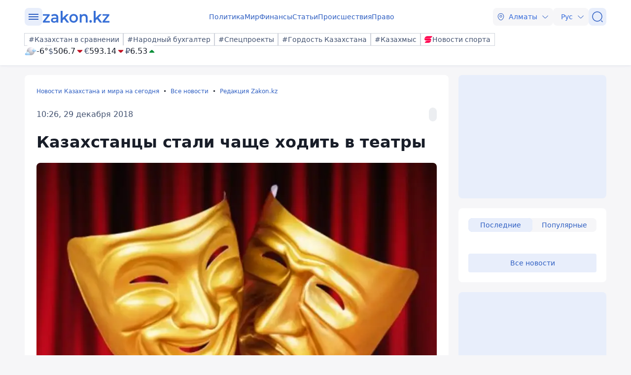

--- FILE ---
content_type: text/javascript
request_url: https://www.zakon.kz/js/components/copyToClickClipboard.js
body_size: 581
content:
export function copyToClickClipboard(articleText) {
    try {
        if (articleText) {
            // Функция для копирования текста в буфер обмена
            function copyToClipboard(text) {
                const tempInput = document.createElement('input');
                document.body.appendChild(tempInput);
                tempInput.value = text;
                tempInput.select();
                document.execCommand('copy');
                document.body.removeChild(tempInput);
            }
            articleText.querySelectorAll('.copyright').forEach(function (copyrightElement) {
                // Устанавливаем первоначальную подсказку
                copyrightElement.setAttribute('title', `${constJs["ClickToCopy"]}`);

                // Обработчик клика по элементу copyright
                copyrightElement.addEventListener('click', function (event) {
                    event.preventDefault();  // Останавливаем открытие галереи
                    const textToCopy = copyrightElement.textContent.trim();
                    copyToClipboard(textToCopy);

                    copyrightElement.setAttribute('title', `${constJs["ClickToCopyBuffer"]}`);

                    // Через 2 секунды восстанавливаем первоначальную подсказку
                    setTimeout(() => {
                        copyrightElement.setAttribute('title', `${constJs["ClickToCopy"]}`);
                    }, 2000);
                });
            });
        }

    } catch (ex) {
        console.log(ex);
    }
}

--- FILE ---
content_type: text/javascript
request_url: https://www.zakon.kz/js/components/tabs.js
body_size: 1251
content:
export class Tabs {
    constructor(tabsContainer) {
        this.tabsContainer = tabsContainer;
        this.tabsParent = this.tabsContainer.querySelector('.tabs')
        this.prevBtn = this.tabsContainer.querySelector('.btn-prev');
        this.nextBtn = this.tabsContainer.querySelector('.btn-next');
        this.tabs = this.tabsParent.querySelectorAll('.tabs__item');
        this.highlight = this.tabsParent.querySelector('.highlight');
        this.tabContents = this.tabsContainer.querySelectorAll('.content .tab-content');

        this.init();
    }

    init() {
        this.tabs.forEach(tab => {
            tab.addEventListener('click', () => this.selectTab(tab));
            tab.addEventListener('mouseover', () => this.moveHighlight(tab));
            tab.addEventListener('mouseout', () => this.mouseoutHighlight())
        });

        let isDragging = false;
        let startX;
        let scrollLeft;

        if (this.prevBtn) {
            this.prevBtn.addEventListener('click', (e) => {
                      
                this.tabsParent.scrollBy({ left: -200, behavior: 'smooth' });
                setTimeout(() => this.handleScroll(), 300);    
            });
        }

        if (this.nextBtn) {
            this.nextBtn.addEventListener('click', (e) => {
                
                this.tabsParent.scrollBy({ left: 200, behavior: 'smooth' });
                setTimeout(() => this.handleScroll(), 300);
            });
        }

        this.tabsParent.addEventListener('mousedown', (e) => {
            isDragging = true;
            startX = e.pageX - this.tabsParent.offsetLeft;
            scrollLeft = this.tabsParent.scrollLeft;
            this.tabsParent.classList.add('active');
        });

        this.tabsParent.addEventListener('mouseleave', () => {
            isDragging = false;
            this.tabsParent.classList.remove('active');
        });

        this.tabsParent.addEventListener('mouseup', () => {
            isDragging = false;
            this.tabsParent.classList.remove('active');
        });

        this.tabsParent.addEventListener('mousemove', (e) => {
            if (!isDragging) return;
            e.preventDefault();
            const x = e.pageX - this.tabsParent.offsetLeft;
            const walk = (x - startX) * 3; // Скорость прокрутки
            this.tabsParent.scrollLeft = scrollLeft - walk;
        });

        // Initialize the first tab as active (if needed)
        this.selectTab(this.tabsParent.querySelector('.tabs__item.active') ?? this.tabs[0]);

        if (this.prevBtn || this.nextBtn) {
            this.handleScroll();
            this.tabsParent.addEventListener('scroll', this.handleScroll());
            window.addEventListener('resize', this.handleScroll());
        }

        if (this.tabsContainer.classList.contains("pageview-tabs")) {
            console.log("pageview-tabs");
            //Тип баннера: [zakon.kz 3.0] A2
            window.yaContextCb.push(() => {
                Ya.adfoxCode.create({
                    ownerId: 338955,
                    containerId: 'adfox_17321616747191697',
                    params: {
                        p1: 'dezqc',
                        p2: 'jhbc'
                    }
                })
            })
            //End Тип баннера: [zakon.kz 3.0] A2
        }
    }

    selectTab(tab) {
        this.tabs.forEach(t => t.classList.remove('active'));
        this.tabContents.forEach(content => {
            content.classList.remove('active');
            if (content.getAttribute('data-content') === tab.getAttribute('data-tab')) {
                content.classList.add('active');
            }
        });

        tab.classList.add('active');
        const tabRect = tab.getBoundingClientRect();
        const tabsRect = this.tabsContainer.getBoundingClientRect();
        if (tabRect.left < tabsRect.left) {
            this.tabsParent.scrollLeft -= (tabsRect.left - tabRect.left);
        } else if (tabRect.right > tabsRect.right) {
            this.tabsParent.scrollLeft += (tabRect.right - tabsRect.right);
        }

        this.moveHighlight(tab);
    }

    moveHighlight(tab) {
        const tabRect = tab.getBoundingClientRect();
        const tabsRect = this.tabsContainer.getBoundingClientRect();
        this.highlight.style.left = `${tabRect.left - tabsRect.left + this.tabsParent.scrollLeft}px`;
        this.highlight.style.width = `${tabRect.width}px`;
        this.highlight.style.opacity = 1;     
    }

    mouseoutHighlight() {
        this.highlight.style.opacity = 0;
    }

    handleScroll() {
        if (this.isScrollPossible(this.tabsParent)) {
            if (this.isScrolledToStart(this.tabsParent)) {
                this.prevBtn.style.display = 'none';
            } else if (this.isScrolledToEnd(this.tabsParent)) {
                this.nextBtn.style.display = 'none';
            } else {
                this.prevBtn.style.display = 'inline-flex';
                this.nextBtn.style.display = 'inline-flex';
            }
        }
        else {
            this.prevBtn.style.display = 'none';
            this.nextBtn.style.display = 'none';
        }
    }

    isScrolledToStart(container) {
        return container.scrollLeft === 0;
    }

    isScrolledToEnd(container) {
        return container.scrollWidth - container.scrollLeft <= container.clientWidth;
    }

    isScrollPossible(container) {
        return container.scrollWidth > container.clientWidth;
    }
}